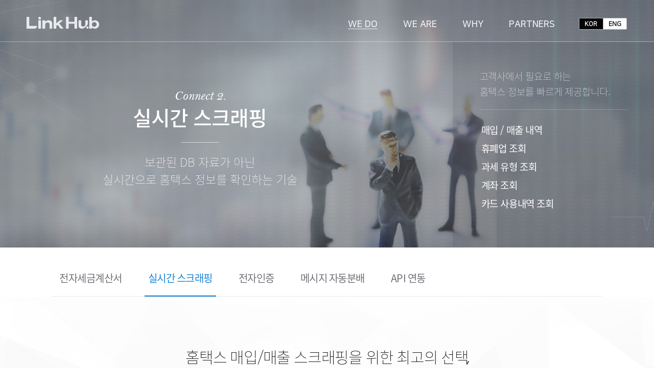

--- FILE ---
content_type: text/html; charset=utf-8
request_url: https://linkhubcorp.com/wedo/hometax
body_size: 23343
content:
<!DOCTYPE HTML>
<html lang="ko">
  <head>
    
    <meta charset="utf-8">
    <meta name="viewport" content="width=device-width, initial-scale=1.0, user-scalable=no">
    <meta name="format-detection" content="telephone=no" /><!--모바일에서 전화번호에 링크 걸지 않도록 하는 태그-->
    <link rel="canonical" href="https://www.linkhubcorp.com">
    <!-- <meta http-equiv="X-UA-Compatible" content="IE=EmulateIE9"> -->
    <!--검색 엔진을 위한  meta태그-->

    
  <title>WE DO - 실시간 스크래핑</title>
  <meta name="title" content="WE DO - 실시간 스크래핑">
  <meta name="description" content="국내 유일 반영구 인증방식으로 공인인증서 없이 실시간으로 국세청에 신고된 전자세금계산서와 현금영수증 매입/매출 내역을 확인하고, 수집자료를 프로토콜 방식으로 고객사 서버에 직접 전달하는 API 입니다.">
  <meta property="og:url" content="https://www.linkhubcorp.com/wedo/hometax">


    <meta name="subject" content="링크허브 소개">
    <meta name="Location" content="광주 북구 하남대로 705, LS빌딩 4층 (61273)">
    <meta name="Distribution" content="이형국">
    <meta name="Copyright" content="copyright@LinkHub. All rights reserved."/>
    <meta property="og:type" content="website">
    <meta property="og:title" content="연동이 쉬워진다. 링크허브">
    <meta property="og:description" content="링크허브는 API 연동서비스를 기반으로 고객사에 필요한 서비스를 빠르게 제공하는 국내 최고의 기업연동 전문기업입니다. ">
    <meta property="og:site_name" content="연동이 쉬워진다. 링크허브">
    <meta property="og:image" content="http://www.linkhubcorp.com/static/img/common/logo_og.png" />
    <meta property="og:image:secure_url" content="https://www.linkhubcorp.com/static/img/common/logo_og.png" />
    <meta property="og:image:type" content="image/jpeg" />
    <meta property="og:image:width" content="640" />
    <meta property="og:image:height" content="640" />
    
    <link rel="stylesheet" href="/static/css/notosanskr.css?20230522-001"/>
    
    <!-- Google tag (gtag.js) --> 
    <script async src="https://www.googletagmanager.com/gtag/js?id=G-6RD0XZZFT1"></script>
    <script>
      window.dataLayer = window.dataLayer || [];
      function gtag(){dataLayer.push(arguments);}
      gtag('js', new Date());
      gtag('config', 'G-6RD0XZZFT1');
    </script>

    <!-- 공통 lib, css,  js 선언 부분 -->
    <link rel="shortcut icon" href="/static/favicon/linkhub.ico?20230522-001">
    <link rel="stylesheet" href="/static/css/common.css?20230522-001"/>
    <link rel="stylesheet" media="screen and (max-width: 768px)" href="/static/css/mobile/common_mobile.css?20230522-001"/>
    
  <link rel="stylesheet" href="/static/css/aos.css?20230522-001"/>
  <link rel="stylesheet" href="/static/css/hometax.css?20230522-001"/>
  <link rel="stylesheet" href="/static/css/wedo.css?20230522-001"/>
  <link rel="stylesheet" href="/static/css/mobile/hometax_mobile.css"/>
  <link rel="stylesheet" href="/static/css/mobile/wedo_mobile.css"/>


  </head>
  <body>
    <header id="hd">
      
      <div id="corp_logo">
        <a href="/"><img alt="링크허브 로고" src="/static/img/common/corp_logo.png"/></a>
      </div>
      
      <div id="menu_m_ico" class=""></div>
      <nav>
        <div id="menu_m_select_ico_wrap">
          <div id="menu_m_select_ico"></div>
        </div>
        <ul id="menu_ul" class="menu_selected_wedo ">
          <li class="menu_li">
            <a class="menu_a" href="/wedo/taxinvoice">WE DO</a>
            <ul id="menu_sub_ul">
              <li><a href="/wedo/taxinvoice">전자세금계산서</a></li>
              <li><a href="/wedo/hometax">실시간 스크래핑</a></li>
              <li><a href="/wedo/kakaocert">전자인증</a></li>
              <li><a href="/wedo/message">메시지 자동분배</a></li>
              <li><a href="/wedo/api">API 연동</a></li>
            </ul>
          </li>
          <li class="menu_li"><a class="menu_a" href="/weare">WE ARE</a></li>
          <li class="menu_li"><a class="menu_a" href="/why">WHY</a></li>
          <li class="menu_li"><a class="menu_a" href="/partners">PARTNERS</a></li>
        </ul>
        <div id="lang_change_ul_wrap">
          <ul id="lang_change_ul">
            <li id="lang_change_ko_btn" class="lang_change_li"><a class="lang_change_btn lang_select" href="/wedo/hometax">KOR</a></li>
            <li id="lang_change_en_btn" class="lang_change_li"><a class="lang_change_btn" href="/en/wedo/hometax">ENG</a></li>
          </ul>
        </div>
      </nav>

    </header>
    <div id="content">
      
      
  <div id="wedo_img_hometax" class="wedo_img_div">
    <div class="wedo_img_bg" ></div>
    <div id="wedo_visual_cont">
      <div id="wedo_hometax_visual_title" class="wedo_visual_div">
        <p class="wedo_visual_connect"  data-aos-delay="200" data-aos="fade-up2" data-aos_easing="ease" data-aos-duration="1000">Connect 2.</p>
        <h1 class="wedo_visual_title"  data-aos-delay="200" data-aos="fade-up2" data-aos_easing="ease" data-aos-duration="1000">실시간 스크래핑</h1>
        <p class="wedo_visual_sub_title" data-aos-delay="1000" data-aos="fade-up2" data-aos_easing="ease" data-aos-duration="1000">보관된 DB 자료가 아닌
          <br>실시간으로 홈택스 정보를 확인하는 기술</p>
      </div>
      <div id="wedo_hometax_visual_list" class="wedo_visual_list">
        <p class="wedo_visual_list_text">고객사에서 필요로 하는<br>홈택스 정보를 빠르게 제공합니다.</p>
        <ul class="wedo_visual_list_ul">
          <li>매입 / 매출 내역</li>
          <li>휴폐업 조회</li>
          <li>과세 유형 조회</li>
          <li>계좌 조회</li>
          <li>카드 사용내역 조회</li>
        </ul>
      </div>
    </div>
    <div class="wedo_visual_list_bg"></div>
  </div>


      <div id="wedo_menu">
        <div id="wedo_menu_m">
          <p>WE DO</p>
        </div>
        <div id="wedo_selected_hometax" class="wedo_menu_bg">
          <p data-service="taxinvoice">전자세금계산서</p>
          <p data-service="hometax">실시간 스크래핑</p>
          <p data-service="kakaocert">전자인증</p>
          <p data-service="message">메시지 자동분배</p>
          <p data-service="api">API 연동</p>
          <div id="wedo_menu_m_arr"></div>
          <ul data-service="hometax">
            <li data-service="taxinvoice"><a href="/wedo/taxinvoice" class="wedo_menu_a">전자세금계산서</a></li>
            <li data-service="hometax"><a href="/wedo/hometax" class="wedo_menu_a">실시간 스크래핑</a></li>
            <li data-service="kakaocert"><a href="/wedo/kakaocert" class="wedo_menu_a">전자인증</a></li>
            <li data-service="message"><a href="/wedo/message" class="wedo_menu_a">메시지 자동분배</a></li>
            <li data-service="api"><a href="/wedo/api" class="wedo_menu_a">API 연동</a></li>
          </ul>

        </div>
      </div>
      
      <div id="hts_intro">
        <div class="corp_standard">
          <div id="hts_intro_text">
            <h2 id="hts_intro_title">홈택스 매입/매출 스크래핑을 위한 최고의 선택</h2>
            <h3 id="hts_intro_sub_title">링크허브와 3가지만 비교 하세요 !</h3>
            <div id="hts_intro_purple_text" data-aos-delay="200" data-aos="fade-left2" data-aos_easing="ease" data-aos-duration="1000" data-aos-anchor-placement="top-bottom" data-aos-once="true">
              <p id="hts_intro_text_question">당신의 서비스에서는 가능한가요?</p>
            </div>
          </div>
        </div>
        <div id="hts_intro_list" data-aos-delay="0" data-aos="opacity" data-aos_easing="ease" data-aos-duration="1500" data-aos-anchor-placement="center-bottom" data-aos-once="true">
          <div id="hts_intro_circle_bg">
            <div class="hts_intro_list_div">
              <p class="hts_intro_list_title" data-aos-delay="0" data-aos="fade-up2" data-aos_easing="ease-out" data-aos-duration="1000" data-aos-offset="50" data-aos-once="true">공인인증서<b> 불필요</b></p>
              <p class="hts_intro_list_sub_title" data-aos-delay="600" data-aos="fade-up2" data-aos_easing="ease-out" data-aos-duration="1000" data-aos-offset="50" data-aos-once="true">반영구 인증 방식으로 공인인증서 불필요<br>다수의 사용자가 동시에 이용 가능</p>
            </div>
            <div class="hts_intro_list_div">
              <p class="hts_intro_list_title" data-aos-delay="0" data-aos="fade-up2" data-aos_easing="ease-out" data-aos-duration="1000" data-aos-offset="50" data-aos-once="true"><b>실시간</b> 홈택스 스크래핑</p>
              <p class="hts_intro_list_sub_title" data-aos-delay="600" data-aos="fade-up2" data-aos_easing="ease-out" data-aos-duration="1000" data-aos-offset="50" data-aos-once="true">24시간 365일 언제나 원하는<br>그 시점에 즉시 홈택스 스크래핑 처리</p>
            </div>
            <div class="hts_intro_list_div">
              <p class="hts_intro_list_title" data-aos-delay="0" data-aos="fade-up2" data-aos_easing="ease-out" data-aos-duration="1000" data-aos-offset="50" data-aos-once="true">고객사에 <b>직접 제공</b></p>
              <p class="hts_intro_list_sub_title" data-aos-delay="600" data-aos="fade-up2" data-aos_easing="ease-out" data-aos-duration="1000" data-aos-offset="50" data-aos-once="true">스크래핑하여 수집한 고객사 정보를<br>외부 서버에 보관하지 않고 직접 제공</p>
            </div>
          </div>
          <!-- <ul id="hts_intro_list_title">
            <li data-aos-delay="0" data-aos="fade-up2" data-aos_easing="ease-out" data-aos-duration="1000" data-aos-offset="50" data-aos-once="true">공인인증서<b> 불필요</b></li>
            <li data-aos-delay="0" data-aos="fade-up2" data-aos_easing="ease-out" data-aos-duration="1000" data-aos-offset="50" data-aos-once="true"><b>실시간</b> 홈택스 스크래핑</li>
            <li data-aos-delay="0" data-aos="fade-up2" data-aos_easing="ease-out" data-aos-duration="1000" data-aos-offset="50" data-aos-once="true">고객사에 <b>직접 제공</b></li>
          </ul>
          <ul id="hts_intro_list_text">
            <li data-aos-delay="600" data-aos="fade-up2" data-aos_easing="ease-out" data-aos-duration="1000" data-aos-offset="50" data-aos-once="true">반영구 인증 방식으로 공인인증서 불필요<br>다수의 사용자가 동시에 이용 가능</li>
            <li data-aos-delay="600" data-aos="fade-up2" data-aos_easing="ease-out" data-aos-duration="1000" data-aos-offset="50" data-aos-once="true">24시간 365일 언제나 원하는<br>그 시점에 즉시 홈택스 스크래핑 처리</li>
            <li data-aos-delay="600" data-aos="fade-up2" data-aos_easing="ease-out" data-aos-duration="1000" data-aos-offset="50" data-aos-once="true">스크래핑하여 수집한 고객사 정보를<br>외부 서버에 보관하지 않고 직접 제공</li>
          </ul> -->
        </div>
      </div>

      <div id="hts_compare">
        <div class="corp_standard">
          <div id="hts_compare_text">
            <h2 id="hts_compare_title" data-aos-delay="0" data-aos="fade-down2" data-aos_easing="ease" data-aos-duration="1000" data-aos-anchor-placement="top-bottom" data-aos-once="true">스크래핑 기술 구현 방식 비교</h2>
            <h3 id="hts_compare_sub_title" data-aos-delay="0" data-aos="fade-up2" data-aos_easing="ease" data-aos-duration="1000" data-aos-anchor-placement="top-bottom" data-aos-once="true">국내 가장 진보된 형태의 스크래핑 기술인 Protocol 방식을 적용합니다.</h3>
          </div>
          <div id="hts_compare_system" >
            <p id="hts_compare_linkhub" data-aos-delay="0" data-aos="fade-right2" data-aos_easing="ease" data-aos-duration="1000" data-aos-anchor-placement="top-bottom" data-aos-once="true">링크허브<span></span><b>Protocol 방식</b></p>
            <div id="hts_compare_system_center" data-aos-delay="400" data-aos="opacity" data-aos_easing="ease" data-aos-duration="1000" data-aos-anchor-placement="top-bottom" data-aos-once="true"></div>
            <p id="hts_compare_not_linkhub" class="hts_not_show_cont" data-aos-delay="0" data-aos="fade-left2" data-aos_easing="ease" data-aos-duration="1000" data-aos-anchor-placement="top-bottom" data-aos-once="true">타 업체<span></span><b>Browser 방식</b></p>
          </div>
          <div id="hts_compare_cont" data-aos-delay="300" data-aos="fade-up2" data-aos_easing="ease" data-aos-duration="1000" data-aos-offset="top-bottom" data-aos-once="true">
            <div class="cont_group">
              <p class="hts_compare_cont_left hts_not_show_cont" data-aos-delay="500" data-aos="fade-down2" data-aos_easing="ease" data-aos-duration="1000" data-aos-offset="-64" data-aos-once="true">브라우저를 기동하여<br>디스플레이하는 데이터를 수집</p>
              <p class="hts_compare_cont_left hts_not_show_cont" data-aos-delay="700" data-aos="fade-down2" data-aos_easing="ease" data-aos-duration="1000" data-aos-offset="-213" data-aos-once="true">사용자당 브라우저를<br>1:1 기동하여 리소스 소비가 큼</p>
              <p class="hts_compare_cont_left hts_not_show_cont" data-aos-delay="900" data-aos="fade-down2" data-aos_easing="ease" data-aos-duration="1000" data-aos-offset="-362" data-aos-once="true">PKI 및 보안 프로그램이<br>사전에 설치되어 있어야 가능</p>
            </div>

            <div id="hts_cont_center" class="cont_group">
              <div id="hts_compare_cont_center_performance" class="hts_compare_cont_center hts_m_cont_center_check" ><p>데이터 수집</p></div>
              <div class="hts_compare_cont_center hts_m_cont_center_check"><p>리소스</p></div>
              <div class="hts_compare_cont_center hts_m_cont_center_check"><p>클라이언트 환경</p></div>
            </div>

            <div class="cont_group">
              <div class="hts_compare_cont_right" data-aos-delay="500" data-aos="fade-down2" data-aos_easing="ease" data-aos-duration="1000" data-aos-offset="-64" data-aos-once="true">HTTP 통신 프로토콜에서<br>송/수신 데이터 직접 수집
                <p class="hts_compare_cont_right_check" data-aos-delay="1100" data-aos="opacity" data-aos_easing="ease" data-aos-duration="1000" data-aos-offset="-64" data-aos-once="true"></p>
              </div>
              <div class="hts_compare_cont_right" data-aos-delay="700" data-aos="fade-down2" data-aos_easing="ease" data-aos-duration="1000" data-aos-offset="-213" data-aos-once="true">HTTP 통신 이외 별도 리소스비용 없음<br><small id="hts_compare_saving">(Browser 방식에 비해 80%이상 절약)</small>
                <p class="hts_compare_cont_right_check" data-aos-delay="1500" data-aos="opacity" data-aos_easing="ease" data-aos-duration="1000" data-aos-offset="-213" data-aos-once="true"></p>
              </div>
              <div class="hts_compare_cont_right" data-aos-delay="900" data-aos="fade-down2" data-aos_easing="ease" data-aos-duration="1000" data-aos-offset="-362" data-aos-once="true">별도의 프로그램 설치 없이 이용 가능
                <p class="hts_compare_cont_right_check" data-aos-delay="1900" data-aos="opacity" data-aos_easing="ease" data-aos-duration="1000" data-aos-offset="-362" data-aos-once="true"></p>
              </div>
            </div>
          </div>

          <div id="hts_m_circle_list">
            <div class="hts_m_circle hts_m_circle_check" data-num="1">
            </div>
            <div class="hts_m_circle" data-num="2">
            </div>
          </div>

        </div>
      </div>

      <div id="hts_difference">
        <div class="corp_standard">
          <div id="hts_difference_text">
           <h2 id="hts_difference_title" data-aos="fade-down2" data-aos_easing="ease" data-aos-duration="1000" data-aos-anchor-placement="top-bottom" data-aos-once="true">링크허브 스크래핑의 차별점</h2>
           <h3 id="hts_difference_sub_title" data-aos="fade-up2" data-aos_easing="ease" data-aos-duration="1000" data-aos-anchor-placement="top-bottom" data-aos-once="true">링크허브는 2004년부터 국세청 서비스를 직접 개발하고 운영하고 있습니다.</h3>
          </div>
          <div id="hts_difference_cont">
            <div id="hts_difference_cont_img" data-aos-delay="200" data-aos="fade-right2" data-aos_easing="ease" data-aos-duration="1000" data-aos-anchor-placement="top-bottom" data-aos-once="true">
              <img alt="스크래핑 기술 차별점" src="/static/img/wedo/wedo2_hts_difference_cont_img.png"/>
            </div>
            <div id="hts_difference_cont_text" data-aos-delay="200" data-aos="fade-left2" data-aos_easing="ease" data-aos-duration="1000" data-aos-anchor-placement="top-bottom" data-aos-once="true">
              <p id="hts_difference_search" class="hts_difference_cont_title">반영구적인 인증방식을 이용하여</p>
              <p id="hts_difference_sub_search" class="hts_difference_cont_sub_title">공인인증서 불필요</p>
              <p id="hts_difference_update" class="hts_difference_cont_title">실시간 사업자번호 휴폐업 대량조회</p>
              <p id="hts_difference_sub_update" class="hts_difference_cont_sub_title">100만건 일괄처리 가능</p>
              <p id="hts_difference_webhook" class="hts_difference_cont_title">수집 자료를 고객사 서버로 자동 전달</p>
              <p id="hts_difference_sub_webhook" class="hts_difference_cont_sub_title">PUSH 서비스 (Webhook)</p>
            </div>
          </div>
        </div>
      </div>

      <div id="hts_recommend">
        <div class="corp_standard">
          <div id="hts_recommend_text">
           <div id="hts_recommend_title1" data-aos-delay="0" data-aos="fade-down2" data-aos_easing="ease" data-aos-duration="1000" data-aos-anchor-placement="top-bottom" data-aos-once="true">
             <img id="hts_recommend_title1_m" alt="실시간 홈택스 스크래핑을 추천" src="/static/img/wedo/wedo2_hts_recommend_sub_title.png"/>
             <img id="hts_recommend_title2_m" alt="홈택스 스크래핑 추천" src="/static/img/wedo/wedo2_hts_recommend_title.png"/>
           </div>
           <div id="hts_recommend_title2" data-aos-delay="0" data-aos="fade-up2" data-aos_easing="ease" data-aos-duration="1000" data-aos-anchor-placement="top-bottom" data-aos-once="true">
             <img alt="홈택스 스크래핑 추천" src="/static/img/wedo/wedo2_hts_recommend_title.png"/>
           </div>
           <p id="hts_recommend_border_sky" class="border_bottom_sky_87aef1" data-aos-delay="400" data-aos="hts-recommend-line" data-aos_easing="linear" data-aos-duration="1000" data-aos-anchor-placement="top-bottom" data-aos-once="true"></p>
           <h3 id="hts_recommend_sub_title" data-aos-delay="1000" data-aos="fade-right2" data-aos_easing="ease" data-aos-duration="1000" data-aos-anchor-placement="top-bottom" data-aos-once="true">고객사의 요구사항에 맞추어 지속적인 기술개발을 통해<br>타사의 서비스에서 경험 할 수 없는 가치를 제공하고 있습니다.</h3>
          </div>
          <div id="hts_recommend_list" data-aos-delay="0" data-aos="opacity" data-aos_easing="ease" data-aos-duration="500" data-aos-anchor-placement="top-bottom" data-aos-once="true">
            <ul class="hts_recommend_list" data-aos-delay="50" data-aos="fade-up2" data-aos_easing="ease" data-aos-duration="1000" data-aos-anchor-placement="top-bottom" data-aos-once="true">
              <li class="hts_recommend_list_num">01</li>
              <li class="hts_recommend_list_title">ERP 또는 세무<br>솔루션 개발사</li>
              <li class="hts_recommend_list_text">전자세금계산서를 실시간 확인<br>또는 자동 전표생성이 필요한 기업</li>
            </ul>
            <ul class="hts_recommend_list" data-aos-delay="300" data-aos="fade-up2" data-aos_easing="ease" data-aos-duration="1000" data-aos-anchor-placement="bottom-bottom" data-aos-once="true">
              <li class="hts_recommend_list_num">02</li>
              <li class="hts_recommend_list_title">은행, 증권사 등<br>거래처가 많은 기업</li>
              <li class="hts_recommend_list_text">거래량이 많고 거래처 폐업이 잦아<br>거래처의 관리가 필요한 기업</li>
            </ul>
            <ul class="hts_recommend_list" data-aos-delay="500" data-aos="fade-up2" data-aos_easing="ease" data-aos-duration="1000" data-aos-anchor-placement="bottom-bottom" data-aos-once="true">
              <li class="hts_recommend_list_num">03</li>
              <li class="hts_recommend_list_title">프렌차이즈,<br>다수 사업자 기업</li>
              <li class="hts_recommend_list_text">사업장 또는 거래량이 많아<br>홈택스와 대사작업이 필요한 기업</li>
            </ul>
          </div>
        </div>
      </div>


    </div>
    <footer class="main_scroll" data-scroll-num="5" data-position-on="off">
      <div class="corp_standard">
        <div id="footer_left">
          <p class="footer_subject">Get in Touch</p>
          <p class="demilight">영업문의<strong class="footer_light"> / 1600-8536</strong>
            <a class="mail" href="mailto:sales@linkhubcorp.com">sales@linkhubcorp.com</a>
          </p>

          <p class="demilight footer_top_p">기술문의<strong class="footer_light"> / 1600-9854</strong>
            <a class="mail" href="mailto:code@linkhubcorp.com">code@linkhubcorp.com</a>
          </p>

          <div id="footer_img">
            <a rel="noopener" href="https://blog.naver.com/popbill" target="_blank"><img alt="팝빌 공식블로그" id="n_blog_icon" src="/static/img/common/n_blog_icon.png"/></a>
          </div>
        </div>
        <div id="footer_right">
          <p class="footer_subject">Company</p>
          <p class="footer_corp_info">(주)링크허브<small class="footer_corp_nm"><b class="footer_corp_nm_bk">사업자번호</b> 679-87-00433</small><small class="footer_corp_nm"><b class="footer_corp_nm_bk">대표자</b> 이형국</small></p>
          <p class="footer_thin"><strong class="footer_small_light">광주 북구 하남대로 705, LS빌딩 4층</strong></p>
          <p class="footer_thin"><strong class="footer_small_light">서울 금천구 가산디지털1로 5, 1414호</strong></p>
          <p id="footer_copyright">Copyright LinkHub. All Rights Reserved.</p>
          <p id="footer_nts">국세청 전자세금계산서 시스템사업자<br>인증번호 : 제41000203호</p>
          <p id="footer_nts">국세청 현금영수증 시스템사업자 <br/> 인증번호 : 제68호</p>
        </div>
      </div>
    </footer>
    <script src="/static/js/jquery-1.12.4.min.js"></script>
    <script src="/static/js/common.js?20230522-001"></script>
    
  <script src="/static/js/aos.js?20230522-001"></script>
  <script src="/static/js/hometax.js?20230522-001"></script>
  <script src="/static/js/wedo.js?20230522-001"></script>

  </body>
</html>  

--- FILE ---
content_type: text/css; charset=utf-8
request_url: https://linkhubcorp.com/static/css/common.css?20230522-001
body_size: 9388
content:
@charset "UTF-8";

* { -webkit-text-size-adjust:none; }
* { margin: 0; padding: 0; }
/* reset 스타일가이드 - 다음참조  */
fieldset,img { border: 0;}
dl,ul,ol,menu,li { list-style: none; }
blockquote, q { quotes: none; }
blockquote:before, blockquote:after,q:before, q:after { content: ''; content: none; }
input,select,textarea,button { vertical-align: middle; }
button { border: 0; background-color:transparent; cursor:pointer;}
body { width: 100%; max-width: 1920px; background: transparent; margin: auto; padding: 0; -webkit-font-smoothing: antialiased; -webkit-text-size-adjust:none; }
body,th,td,input,select,textarea,button { font-size: 12px; } /* color값은 디자인가이드에 맞게사용 */
a { text-decoration: none;}
a:active, a:hover { text-decoration: none; }
div,dl,dt,dd,ul,ol,li,h1,h2,h3,h4,h5,h6,pre,code,form,fieldset,legend,textarea,p,blockquote,th,td,input,select,textarea,button { margin: 0; padding: 0; }
h1,h2,h3,h4,h5,h6 { font-weight: normal; }

/* 공통 레이아웃 css(상단메뉴, 하단) */
.corp_standard { width: 1080px; height: 100%; margin: auto; overflow: hidden; }
header { width: 100%; max-width: 1920px; min-width: 1080px; height: 81px; position: fixed; z-index: 20; }
nav { float: right; }
footer { width: 100%; min-width: 1080px;  height: auto; }

/* 메뉴 로고 영역 */
#corp_logo { float: left; margin: 33px 0 4px 52px; cursor: pointer; }
#corp_logo img { width: 142px; }
/* 메뉴 리스트 영역 */
#hd { border-bottom: 1px solid rgba(255,255,255,0.4) !important; }
#menu_ul .header_reverse a { color: #1d1d1d; }
#menu_ul { float: left; }
.menu_li { display: inline-block; height: 19px; float: left; margin: 37px 47px 0 3px; }
.menu_a { color: #ebedf3; font-size: 18px; font-family: 'NanumSquareB'; line-height: 23px; }
.menu_selected_wedo > li:nth-child(1) { border-bottom: 1px solid #ebedf3; }
.menu_selected_weare > li:nth-child(2) { border-bottom: 1px solid #ebedf3; }
.menu_selected_why > li:nth-child(3)  { border-bottom: 1px solid #1d1d1d ; }
.menu_selected_partners > li:nth-child(4)  { border-bottom: 1px solid #ebedf3 ; }
.header_reverse { border-color: #1d1d1d !important; }
#menu_sub_ul { display: none; }

/* 메뉴 언어 버튼 영역 */
#lang_change_ul_wrap { float: right; }
#lang_change_ul { float: left; margin: 35px 53px 0 0; }
.lang_change_li { display: inline-block; float: left; }
.lang_change_btn { display: inline-block; width: 45.5px; height: 21px; background: #ffffff; font-size: 12.5px; font-family: 'NanumSquareR'; font-weight: bold; line-height: 22px; color: #050b19; text-align: center; letter-spacing: -0.1px; }
.lang_select { background: #050505 !important; color: #f9fbfc !important; }
#lang_change_ko_btn { border: 1px solid #b1b3bc; border-right: 0; border-radius: 2px 0 0 2px; }
#lang_change_en_btn { margin-right: 0px; border: 1px solid #b1b3bc; border-radius: 0 2px 2px 0; }

/* 하단 영역 */
footer > .corp_standard { height: auto; margin: auto; padding: 62px 0 20px 0; }
#footer_left { float: left; margin-left: 22px; width: 512px; height: 246px; color: #000000; letter-spacing: .5px; }
#footer_right { float: right; width: auto; height: 280px;  margin-right: 35px;  letter-spacing: .3px; }
.footer_subject { margin-bottom: 34px; font-size: 21px; font-family: 'NotoSansKR-Bold'; font-weight: bold; line-height: 21px; letter-spacing: -.1px; }
footer .demilight { font-size: 17px; font-family: 'NotoSansKR-DemiLight'; line-height: 17px; }
.footer_light { font-family: 'NotoSansKR-Light' !important; }
footer .mail { display: block; margin-top: 14px; color: #8d8d8d; font-size: 16px; font-family: 'NotoSansKR-Light'; line-height: 16px; }
.footer_top_p { margin-top: 30px; }
.footer_left_p { float: left; margin-right: 68px; }
#footer_img { float: left; margin-top: 27px; clear: both; }
#footer_img img{ float: left; }
#n_blog_icon { width: 18px; margin-left: 3px; }
#t_blog_icon { width: 23px; margin-left: 21px; }
.footer_corp_info { margin-bottom: 18px; font-size: 19px; font-family: 'NotoSansKR-Light'; line-height: 19px; }
.footer_corp_nm { margin-left: 13px; color: #8d8d8d; font-size: 17px !important; font-weight: normal; line-height: 17px; }
.footer_corp_nm_bk { color: #000000 !important; font-weight: normal; }
.footer_thin { margin-bottom: 11px; font: 15px/15px 'NotoSansKR-Thin'; }
.footer_small_light { color: #8d8d8d; margin-left: 4px; font-size: 14px !important; font-family: 'NotoSansKR-Light' !important; line-height: 14px; font-weight: normal; }
#footer_copyright { margin-top: 4.5px; color: #8d8787; font-size: 13px; font-family: 'NotoSansKR-Thin'; line-height: 13px; }
footer #privacy_email span { letter-spacing: .5px;}
#footer_nipa { float: left; height: 41px; margin-top: 18px; padding-left: 49px; background: url(/static/img/common/corp_nipa.jpg) no-repeat 0 0; font-size: 13px; font-family: 'NotoSansKR-Light'; color: #8d8787; line-height: 18px; letter-spacing: -.2px; }
#footer_nts {float: left;height: 49px;margin: 10px 0 0 0;padding: 8px 0 0 46px;background: url(/static/img/common/corp_nts.png) no-repeat 0 8px;font-size: 13px;font-family: 'NotoSansKR-Light';color: #8d8787;line-height: 18px;letter-spacing: -.2px;}
#footer_nts ~ #footer_nts {margin-left: 10px;}

/* 공통 밑줄 css */
.border_bottom_blue_0d3f98 { width: 1px; height: 1px; border-bottom: 1px solid #0d3f98; }
.border_bottom_blue_1b499d { width: 1px; height: 1px; border-bottom: 1px solid #1b499d; }
.border_bottom_black_000000{ width: 1px; height: 1px; border-bottom: 1px solid #000000; }
.border_bottom_black_050a1e { width: 1px; height: 1px; border-bottom: 1px solid #050a1e; }
.border_bottom_black_222222 { width: 1px; height: 1px; border-bottom: 1px solid #222222; }
.border_bottom_sky_87aef1 { width: 1px; height: 1px; border-bottom: 1px solid #87aef1; }
.border_bottom_white_ffffff { width: 1px; height: 1px; border-bottom: 1px solid #ffffff; }
.border_bottom_white_ffffff99 { width: 1px; height: 1px; border-bottom: 1px solid rgba(255, 255, 255, 0.6); }
.border_bottom_white_ffffffcc { width: 1px; height: 1px; border-bottom: 1px solid rgba(255, 255, 255, 0.8); }
.border_left_black_050a1e { width: 1px; height: 1px; border-left: 1px solid #050a1e; }
.border_left_blue_0d3f98 { width: 1px; height: 1px; border-left: 1px solid #0d3f98; }

.anchor_target{transform : translateY(-80px); display: block;}

/* animation delay css */
.on[data-anidelay='30'] { animation-delay: 30ms !important; }
.on[data-anidelay='60'] { animation-delay: 60ms !important; }
.on[data-anidelay='90'] { animation-delay: 90ms !important; }
.on[data-anidelay='120'] { animation-delay: 120ms !important; }
.on[data-anidelay='150'] { animation-delay: 150ms !important; }
.on[data-anidelay='180'] { animation-delay: 180ms !important; }
.on[data-anidelay='210'] { animation-delay: 210ms !important; }
.on[data-anidelay='240'] { animation-delay: 240ms !important; }
.on[data-anidelay='270'] { animation-delay: 270ms !important; }
.on[data-anidelay='300'] { animation-delay: 300ms !important; }
.on[data-anidelay='330'] { animation-delay: 330ms !important; }
.on[data-anidelay='360'] { animation-delay: 360ms !important; }
.on[data-anidelay='390'] { animation-delay: 390ms !important; }
.on[data-anidelay='420'] { animation-delay: 420ms !important; }
.on[data-anidelay='450'] { animation-delay: 450ms !important; }
.on[data-anidelay='480'] { animation-delay: 480ms !important; }
.on[data-anidelay='510'] { animation-delay: 510ms !important; }
.on[data-anidelay='540'] { animation-delay: 540ms !important; }
.on[data-anidelay='570'] { animation-delay: 570ms !important; }
.on[data-anidelay='600'] { animation-delay: 600ms !important; }
.on[data-anidelay='630'] { animation-delay: 630ms !important; }
.on[data-anidelay='660'] { animation-delay: 660ms !important; }
.on[data-anidelay='690'] { animation-delay: 690ms !important; }
.on[data-anidelay='720'] { animation-delay: 720ms !important; }
.on[data-anidelay='750'] { animation-delay: 750ms !important; }
.on[data-anidelay='780'] { animation-delay: 780ms !important; }
.on[data-anidelay='1000'] { animation-delay: 1000ms !important; }
.on[data-anidelay='2000'] { animation-delay: 2000ms !important; }
.on[data-anidelay='3000'] { animation-delay: 3000ms !important; }
.on[data-anidelay='4000'] { animation-delay: 4000ms !important; }
.on[data-anidelay='5000'] { animation-delay: 5000ms !important; }

.flow.on > [data-delay='200'],
.on[data-delay='200'] { transition-delay: 200ms !important; }
.flow.on > [data-delay='400'],
.on[data-delay='400'] { transition-delay: 400ms !important; }
.flow.on > [data-delay='600'],
.on[data-delay='600'] { transition-delay: 600ms !important; }
.flow.on > [data-delay='800'],
.on[data-delay='800'] { transition-delay: 800ms !important; }
.flow.on > [data-delay='1000'],
.on[data-delay='1000'] { transition-delay: 1000ms !important; }
.flow.on > [data-delay='2000'],
.on[data-delay='2000'] { transition-delay: 2000ms !important; }
.flow.on > [data-delay='3000'],
.on[data-delay='3000'] { transition-delay: 3000ms !important; }
.flow.on > [data-delay='4000'],
.on[data-delay='4000'] { transition-delay: 4000ms !important; }
.flow.on > [data-delay='4500'],
.on[data-delay='4500'] { transition-delay: 4500ms !important; }
.flow.on > [data-delay='5000'],
.on[data-delay='5000'] { transition-delay: 5000ms !important; }
.flow.on > [data-delay='5500'],
.on[data-delay='5500'] { transition-delay: 5500ms !important; }

@media only screen and (max-width: 1080px){
  #footer_en_right { margin-right: 15px; }
}


--- FILE ---
content_type: text/css; charset=utf-8
request_url: https://linkhubcorp.com/static/css/hometax.css?20230522-001
body_size: 10413
content:
@charset "UTF-8";
/* 상단 그림자 삭제 */
#wedo_menu { box-shadow: none !important; }

#hts_intro { position: relative; width: 100%; min-width: 1080px; height: 825px; margin-top: -108px; background: url(/static/img/wedo/wedo2_hts_intro_bg.jpg) no-repeat center; overflow: hidden; z-index: 10; }
#hts_compare { width: 100%; min-width: 1080px; height: 982px; background: url(/static/img/wedo/wedo2_hts_compare_bg.jpg) no-repeat center; overflow: hidden; }
#hts_difference { width: 100%; min-width: 1080px; height: 970px; background: url(/static/img/wedo/wedo2_hts_difference_bg.jpg) no-repeat center; overflow: hidden; }
#hts_recommend { width: 100%; min-width: 1080px; height: 797px; background: url(/static/img/wedo/wedo2_hts_recommend_bg.jpg) no-repeat center; overflow: hidden; }

/* hts_intro 영역 */
#hts_intro .corp_standard { height: auto; }
#hts_intro_text { padding-top: 102px; text-align: center; }
#hts_intro_title { font-size: 30px; font-family: 'NotoSansKR-Thin'; line-height: 30px; letter-spacing: -1.2px; color: #000000; background: url(/static/img/wedo/wedo2_hts_intro_list_title_point.png) no-repeat 813px 23px; }
#hts_intro_sub_title { width: 522px; height: 56px; margin: 13px auto 36px auto; background: url(/static/img/wedo/wedo2_hts_intro_sub_title_bg.png) no-repeat  6px 0; font-size: 38px; font-family: 'NotoSansKR-Regular'; line-height: 52px; letter-spacing: -.5px; color: #000000; }
#hts_intro_text_question { padding-left: 85px; margin: auto; font-size: 24px; font-family: 'NotoSansKR-Medium'; line-height: 24px; letter-spacing: -.2px; color: #605ce8; background: url(/static/img/wedo/wedo2_hts_intro_sub_title_arr.png) no-repeat 331px 1px; text-align: center;  background-size : 70px; }
#hts_intro_list { width: 100%; height: 340px; margin: 63px auto 0 auto; background: url(/static/img/wedo/wedo2_hts_intro_list_purple_line_bg.jpg) repeat-x 0 71px; }

#hts_intro_circle_bg {width: 1080px;margin: auto;padding-top: 228px;text-align: center;background: url(/static/img/wedo/wedo2_hts_intro_list_circle_bg.png) no-repeat 0 2px;background-size: 1080px;}
.hts_intro_list_div { float: left; width: 360px; box-sizing: border-box; }
.hts_intro_list_title { font-size: 24px; font-family: 'NotoSansKR-Thin'; line-height: 24px; letter-spacing: -.1px; color: #3e3e3e; }
.hts_intro_list_div:nth-child(1) { padding: 0 0 0 12px; }
.hts_intro_list_div:nth-child(2) { padding: 0 0 0 30px; }
.hts_intro_list_div:nth-child(3) { padding: 0 0 0 35px; }
.hts_intro_list_div:nth-child(3) > .hts_intro_list_sub_title { padding: 0 0 0 5px; }
.hts_intro_list_title >  b { font-family: 'NotoSansKR-Medium'; font-weight: normal; }
.hts_intro_list_sub_title { margin: 31px 0 0 0; font-size: 19px; font-family: 'NotoSansKR-Thin'; line-height: 34px; letter-spacing: -.25px; color: #67676f; }


/* hts_compare 영역 */
#hts_compare_text { padding: 126px 0 0 20px; text-align: left; }
#hts_compare_title { font-size: 38px; font-family: 'NotoSansKR-Medium'; line-height: 38px; color: #1b499d; letter-spacing: -1px; }
#hts_compare_sub_title { margin: 37px 0 35px 0; font-size: 21px; font-family: 'NotoSansKR-Thin'; line-height: 21px; color: #1b499d; }
#hts_compare_system { height: 135px; padding-top: 35px; background-repeat: no-repeat; }
#hts_compare_system p { width: 387px; height: 97px;  font-family: 'NotoSansKR-Thin';  line-height: 97px; text-align: center; }
#hts_compare_system p > b{ font-weight: normal; font-family: 'NotoSansKR-Medium'; }
#hts_compare_linkhub { float: right; margin-top: -10px; background: #c41b1c; font-size: 28px; color: #ffffff; letter-spacing: -.4px; box-shadow: 9px 10px 15px 0px #e2e3e6; }
#hts_compare_linkhub span { display: inline-block; padding: 0 5.5px;  margin: 0 5px; border-bottom: 2px solid #ffffff; }
#hts_compare_linkhub:after { display: block; position: relative; width: 0; border-width: 15px 15px 0 15px; border-style: solid; border-color: #c41b1c transparent; content: ''; top: -1px; left: 179px; }
#hts_compare_system_center { position: relative; float: right; width: 306px; height: 71px; margin-top: 15px; background: url(/static/img/wedo/wedo2_hts_compare_system_bg.png) no-repeat center; z-index: 20; }
#hts_compare_not_linkhub { float: left; margin-top: 25px; background: #ffffff; font-size: 26px; color: #212223; letter-spacing: -.2px; box-shadow: 10px 1px 20px 6px #ebeded; }
#hts_compare_not_linkhub span { display: inline-block; padding: 0 5.5px; margin: 0 5px; border-bottom: 1px solid #212223; }
#hts_compare_cont { width: 100%; height: 483px; margin-top: -43px; padding-top: 64px; background: url(/static/img/wedo/wedo2_hts_compare_cont_bg.png) no-repeat 543px 0; font-size: 18px; font-family: 'NotoSansKR-Thin'; color: #2a2b2c; }
/* .hts_compare_cont_border { position: relative; float: left; width: 62px; margin: 62px 0 86px; border-top: 1px solid #1b499d; z-index: 30; border: none; } */
/* .hts_compare_cont { float: left; margin: 0 auto 33px auto; }
.hts_compare_cont:last-child { margin: 0; } */
.hts_compare_cont_left { float: left; width: 337px; height: 60px; margin-bottom: 33px; padding: 28px 49px 28px 0; background: #ffffff; line-height: 30px; text-align: right; box-shadow: 10px 1px 20px 6px #ebeded; clear: left; }
.hts_compare_cont_center { width: 100%; height: 63px; background: url(/static/img/wedo/wedo2_cont_border_line.jpg); background-repeat: repeat-x; background-position: center; margin-bottom: 86px; }
.hts_compare_cont_center p { width: 180px; height: 21px; margin: 30px auto 0 auto; padding: 20px 0; border-radius: 45px; border: 1px solid #1b499d; background: #ffffff; font-size: 18px; font-family: 'NotoSansKR-Regular'; line-height: 21px; color: #1b499d; text-align: center; }
.hts_compare_cont_right { position: relative; float: left; width: 340px; height: 63px; margin: -7px 0 33px 0; padding: 34px 0 26px 46px; background: url(/static/img/wedo/wedo2_hts_compare_cont_right_bg.jpg) no-repeat center; line-height: 30px; text-align: left; box-shadow: 9px 10px 15px 0px #e2e3e6; clear: left; }
#hts_compare_saving { font-size: 16px; }
.hts_compare_cont:last-child .hts_compare_cont_right { line-height: 62px; }
.hts_arr_fade_down { animation: hts_arr_fade_down 1s .5s forwards linear; }
@keyframes hts_arr_fade_down {
 0% {  background: transparent;  background-position: 870px 97px; }
 100% { background: url(/static/img/wedo/wedo2_hts_compare_cont_right_arr.png) no-repeat; background-position: 870px 133px; }
}
.hts_compare_cont_right_check { position: absolute; width: 32px; height: 26px; background: url(/static/img/wedo/wedo2_hts_compare_cont_right_check.png) no-repeat center; top: 0; left: 323px; background-size : 32px;}
#hts_compare .cont_group { float: left; }
#hts_compare #hts_cont_center { position: relative; width: 306px; z-index: 10; }
#hts_compare .hts_compare_cont_right:nth-child(3) { line-height: 62px; }

/* hts_difference 영역 */
#hts_difference_text { padding: 135px 0 0 20px; text-align: center; }
#hts_difference_title { font-size: 38px; font-family: 'NotoSansKR-Medium'; line-height: 38px; letter-spacing: -1px; color: #1b499d; }
#hts_difference_sub_title { margin: 33px 0 87px 0; font-size: 21px; font-family: 'NotoSansKR-Thin'; line-height: 21px; color: #1b499d; }
#hts_difference_cont { height: 562px; }
#hts_difference_cont_img { float: left;}
#hts_difference_cont_img img {width : 606px; height: 581px;}
#hts_difference_cont_text { float: right; width: 460px; height: 562px; background: url(/static/img/wedo/wedo2_hts_difference_text_bg.png) no-repeat left; background-size : 460px;}
#hts_difference_cont_text p { float: right; width: 100%; text-align: right; }
.hts_difference_cont_title { font-size: 23px; font-family: 'NotoSansKR-Thin'; line-height: 23px; color: #333333; letter-spacing: -.5px; }
.hts_difference_cont_sub_title { font-size: 26px; font-family: 'NotoSansKR-Medium'; line-height: 26px; color: #3f59d5; letter-spacing: -1.2px; }
#hts_difference_cont_speed { font-size: 24px; font-family: 'NotoSansKR-Thin'; line-height: 24px; color: #3f59d5; letter-spacing: -.5px; }
#hts_difference_search { margin: 42px 69px 12px 0; }
#hts_difference_sub_search { margin: 0 69px 9px 0; }
#hts_difference_cont_speed{ margin-right: 91px; }
#hts_difference_update {  margin: 99px 13px 11px 0; }
#hts_difference_sub_update { margin-right: 18px; }
#hts_difference_webhook { margin: 110px 58px 11px 0; }
#hts_difference_sub_webhook { margin-right: 58px; }
#hts_difference_sub_title  br { display: none; }

/* hts_recommend 영역 */
#hts_recommend_text { padding-top: 164px; }
#hts_recommend_title1 { float: left; margin-left: 73px; width: 301px; height: 29px; }
#hts_recommend_title1 img { width: 302px; }
#hts_recommend_title2 { float: left; height: 56px; margin: 24px 0 8px 73px; clear: both; }
#hts_recommend_title2 img { width: 223px; }
#hts_recommend_border_sky { float: left; margin: 63px 0 0 20px; }
#hts_recommend_sub_title { float: left; margin: 8px 0 0 100px; font-size: 20px; font-family: 'NotoSansKR-Light'; line-height: 35px; letter-spacing: -.4px; color: rgba(255, 255, 255, 0.8); }
#hts_recommend_list { float: left; margin-top: 126px; height: 198px; text-align: center; background: url(/static/img/wedo/wedo2_hts_recommend_list_bg.png) no-repeat 0 0; }
.hts_recommend_list { float: left; width: 360px; }
.hts_recommend_list_num { height: 50px; margin-top: 0; font-size: 50px; font-family: 'NotoSansKR-Thin'; line-height: 50px; color: #d7d6d6; letter-spacing: 2px; }
.hts_recommend_list_title { height: 52px; margin-top: 28px; font-size: 19px; font-family: 'NotoSansKR-Regular'; line-height: 26px; color: #ffffff; letter-spacing: -.25px; }
.hts_recommend_list_text { height: 52px; margin-top: 26px; font-size: 18px; font-family: 'NotoSansKR-Light'; line-height: 26px; color: #acacac; letter-spacing: -.25px; }
#hts_recommend_title2_m { display: none; }

/* IE10 이상  CSS */
@media all and (-ms-high-contrast: none), (-ms-high-contrast: active) {
  .hts_compare_cont:last-child .hts_compare_cont_right { line-height: 60px; }
  #hts_compare_system { background: url(/static/img/wedo/wedo2_hts_compare_cont_right_arr.png) no-repeat; background-position: 870px 33px; }
  @keyframes hts_arr_fade_down {
    to { background-position: 870px 133px; }
  }
}/* edge CSS hack */
@supports (-ms-ime-align:auto) {
  #hts_compare_linkhub:after { top: -2px; }
  #hts_compare_system { background: url(/static/img/wedo/wedo2_hts_compare_cont_right_arr.png) no-repeat; background-position: 870px 33px; }
  @keyframes hts_arr_fade_down {
    to { background-position: 870px 133px; }
  }
}


--- FILE ---
content_type: text/css; charset=utf-8
request_url: https://linkhubcorp.com/static/css/wedo.css?20230522-001
body_size: 10101
content:
@charset "UTF-8";

footer { border-top: 1px solid #f0efec; }
.wedo_img_div { position: relative; top: 0; width: 100%; max-width: 1920px; min-width: 1080px; height: 560px; overflow: hidden; }
.wedo_img_bg { position: absolute; top: 0; width: 100%; height: 100%; transition: transform 2s; transform: scale(1.5); }
#wedo_visual_cont { position: relative; top: 0; width: 1390px; height: 100%; margin: auto; z-index: 1; }
#wedo_img_taxinvoice {  }
#wedo_img_hometax { position: relative; top: 0; }
#wedo_img_message { position: relative; top: 0; }
#wedo_img_api { position: relative; top: 0; }
#wedo_img_kakaocert {  }

#wedo_img_taxinvoice .wedo_img_bg { background: url(/static/img/wedo/wedo_taxinvoice_bg1.jpg) no-repeat center; }
#wedo_img_hometax .wedo_img_bg { background: url(/static/img/wedo/wedo_hometax_bg1.jpg) no-repeat center; }
#wedo_img_message .wedo_img_bg { background: url(/static/img/wedo/wedo_message_bg1.jpg) no-repeat center; }
#wedo_img_api .wedo_img_bg { background: url(/static/img/wedo/wedo_api_bg1.jpg) no-repeat center; }
#wedo_img_kakaocert .wedo_img_bg { background: url(/static/img/wedo/wedo_kakaocert_bg1.jpg) no-repeat center; }

.wedo_img_on { transform: scale(1);}
.wedo_visual_list_bg { float: right; position: relative; top: -100%; width: 620px; height: 100%; z-index: 0; }

#wedo_img_taxinvoice .wedo_visual_list_bg{ background: rgba(27, 26, 26, 0.4); }
#wedo_img_hometax .wedo_visual_list_bg { background: rgba(52, 53, 54, 0.12); }
#wedo_img_message .wedo_visual_list_bg { background: rgba(10, 10, 10, 0.21); }
#wedo_img_api .wedo_visual_list_bg { background: rgba(0, 0, 0, 0.16); }
#wedo_img_kakaocert .wedo_visual_list_bg { background: rgba(60, 56, 57, 0.3); }

/* wedo 공통 메뉴 영역  */
#wedo_menu{ position: relative; margin: -85px auto auto auto; width: 100%; min-width: 1080px; height:  214px; background: url(/static/img/wedo/wedo_sub_menu_bg.png) no-repeat center; z-index: 5; }
.wedo_menu_bg { margin: auto; }
#wedo_menu ul { width: 1080px; height: 104px; margin: auto; border-bottom: 1px solid #e7e7e7; }
#wedo_menu ul > li { float: left; height: 44px; margin: 59px 0 0 37px;  padding: 0 7px 0 7px; color: #63646a; letter-spacing: -.5px; text-align: center; }
#wedo_menu ul > li:nth-child(1) { margin: 59px 0 0 9px;}
.wedo_menu_a { display: block; width: 100%; height: 100%; font-size: 20px; font-family: 'NotoSansKR-DemiLight'; line-height: 20px; color: inherit; }
.wedo_menu_bg ul li:hover { border-bottom: 2px solid #0078d4; color: #0078d4 !important; }
#wedo_menu_m { display: none; }
.wedo_menu_bg > ul[data-service=taxinvoice] li:nth-child(1),
.wedo_menu_bg > ul[data-service=hometax] li:nth-child(2),
.wedo_menu_bg > ul[data-service=message] li:nth-child(4),
.wedo_menu_bg > ul[data-service=api] li:nth-child(5),
.wedo_menu_bg > ul[data-service=kakaocert] li:nth-child(3) { border-bottom: 2px solid #0078d4; color: #0078d4 !important; }
.wedo_menu_bg p { display: none; }

/* wedo 상단 공통 visual 영역  */
.wedo_visual_list { float: right; width: 364px; text-align: left;}
.wedo_visual_div { float: left; width: 500px; margin: 0 0 0 141px; text-align: center; }
.wedo_visual_border_white { width: 73px; margin: 0 0 0 355px; }
.wedo_visual_connect { margin: 175px auto 9px auto; font-size: 26px; font-family: 'Bell MT'; line-height: 26px; color: #ffffff; text-align: center; }
.wedo_visual_title { margin: 0 0 28px 0; font-size: 40px; font-family: 'NotoSansKR-Medium'; line-height: 40px; color: #ffffff; letter-spacing: -1px; }
.wedo_visual_sub_title { position: relative; padding: 21px 0 0 0; font-size: 23px; font-family: 'NotoSansKR-Thin'; line-height: 34px; color: #ffffff; text-align: center; }
.wedo_visual_sub_title::after { position: absolute; content: ''; top: 0; left: calc(50% - 36.5px); width: 73px; height: 1px; background: #ffffff; opacity: 0.6; }
.wedo_visual_list_text { margin: 132px 0 0 60px; font-size: 19px; line-height: 30px; }
.wedo_visual_list_ul { width: 289px; margin: 20px 0 0 60px;  padding-top: 30px; border-top: 1px solid rgba(255, 255, 255, 0.22); }

/* 공통 사용 애니메이션  */
@keyframes cmmn_text_indicate {
 0% { opacity: 0; transform: translate3d(0, 30%, 0); }
 100% { opacity: 1; transform: translate3d(0, 0%, 0); }
}
@keyframes cmmn_border_write {
 0% { width: 0; }
 100% { width: 73px; }
}

/* taxinvoice visual 영역 */
#wedo_taxinvoice_visual_list .wedo_visual_list_ul  { width: auto; height: 164px;  margin: 30px 0 0 60px; padding-top: 0; border-top: 0; background: url(/static/img/wedo/wedo_taxinvoice_visual_list_bg.jpg) no-repeat left; }
#wedo_taxinvoice_visual_list .wedo_visual_list_text { margin: 136px 0 0 60px; font-size: 19px; font-family: 'NotoSansKR-Light'; color: rgba(255, 255, 255, 0.55); letter-spacing: -.2px; }
#wedo_taxinvoice_visual_list .wedo_visual_list_ul li {  margin: 0 0 18px 26px; font-size: 17px; font-family: 'NotoSansKR-Light'; line-height: 17px; color: rgba(255, 255, 255, 0.8); letter-spacing: -.25px;}
#wedo_taxinvoice_visual_list .wedo_visual_list_ul li:nth-child(1) { padding-top: 4px; }

/* homtax visual 영역 */
#wedo_hometax_visual_list .wedo_visual_list_ul li { margin: 0 0 17px 3px; font-size: 19px; font-family: 'NotoSansKR-Regular'; line-height: 19px; color: #ffffff; letter-spacing: -.4px;}
#wedo_hometax_visual_list  .wedo_visual_list_text { font-family: 'NotoSansKR-Thin'; color: rgba(255, 255, 255, 0.8); letter-spacing: -.1px; }

/* message visual 영역 */
#wedo_message_visual_list .wedo_visual_list_ul li:nth-child(2n+1) { margin: 0 0 17px 2px; font-size: 20px !important; font-family: 'NotoSansKR-DemiLight'; line-height: 20px !important; color: #ffffff; letter-spacing: -.25px; }
#wedo_message_visual_list .wedo_visual_list_ul li:nth-child(2n) { margin: 0 0 25px 2px; font-size: 18px !important; font-family: 'NotoSansKR-Light'; line-height: 18px !important; color: rgba(255, 255, 255, 0.6); letter-spacing: -.1px; }
#wedo_message_visual_list .wedo_visual_list_ul li:first-child { font-family: 'NotoSansKR-Regular'; }
#wedo_message_visual_list  .wedo_visual_list_text { font-family: 'NotoSansKR-Thin'; color: rgba(255, 255, 255, 0.7); letter-spacing: -.1px; }

/* api visual 영역 */
#wedo_api_visual_list .wedo_visual_list_ul li { margin: 0 0 17px 3px; font-size: 19px; font-family: 'NotoSansKR-DemiLight'; line-height: 19px; color: rgba(255, 255, 255, 0.85); letter-spacing: -.4px;}
#wedo_api_visual_list  .wedo_visual_list_text { font-family: 'NotoSansKR-Light'; color: rgba(255, 255, 255, 0.55); }

/* kakaoCert visual 영역 */
#wedo_kakaocert_visual_list .wedo_visual_list_ul { padding-bottom: 1px; background: url(/static/img/wedo/wedo_kakaocert_visual_list_bg.jpg) no-repeat 9px 72px; }
#wedo_kakaocert_visual_list .wedo_visual_list_ul li { margin: 0 0 17px 29px; font-size: 19px; font-family: 'NotoSansKR-DemiLight'; line-height: 19px; color: rgba(255, 255, 255, 0.85); letter-spacing: -.4px; }
#wedo_kakaocert_visual_list  .wedo_visual_list_text { font-family: 'NotoSansKR-Light'; color: rgba(255, 255, 255, 0.55); }
#wedo_kakaocert_visual_list #wedo_kakaocert_list_title { margin: -3px 0 27px 7px;font-size: 19px;font-family: 'NotoSansKR-Medium';line-height: 19px;color: #f5ebd0;letter-spacing: -1.2px;display: block;}

/* 1390 미만 적용 */
@media only screen and (max-width: 1400px){
  #wedo_visual_cont { width: 100%; max-width: 1390px; min-width: 1080px; }
  .wedo_visual_list { float: right; width: 394px; height: 401px; margin-top: 82px; }

  .wedo_visual_list_text { margin-left: 52.5px; }
  .wedo_visual_list_ul { margin: 20px 0 0  52.5px;}

  #wedo_taxinvoice_visual_list { background: rgba(27, 26, 26, 0.4); }
  #wedo_taxinvoice_visual_list .wedo_visual_list_text { margin: 72px 0 0 52.5px; }
  #wedo_taxinvoice_visual_list .wedo_visual_list_ul { margin: 30px 0 0 52.5px; }
  #wedo_img_taxinvoice .wedo_visual_list_bg{ background: none; }

  #wedo_hometax_visual_list { background: rgba(52, 53, 54, 0.12); }
  #wedo_hometax_visual_list .wedo_visual_list_text { margin-top: 52px; }
  #wedo_img_hometax .wedo_visual_list_bg{ background: none; }

  #wedo_message_visual_list { background: rgba(10, 10, 10, 0.21); }
  #wedo_message_visual_list .wedo_visual_list_text { margin-top: 52px; }
  #wedo_img_message .wedo_visual_list_bg{ background: none; }

  #wedo_api_visual_list { background: rgba(0, 0, 0, 0.16); }
  #wedo_api_visual_list .wedo_visual_list_text { margin-top: 52px; }
  #wedo_img_api .wedo_visual_list_bg{ background: none; }

  #wedo_kakaocert_visual_list { background: rgba(60, 56, 57, 0.3); }
  #wedo_kakaocert_visual_list .wedo_visual_list_text { margin-top: 52px; }
  #wedo_img_kakaocert .wedo_visual_list_bg{ background: none; }
}

/* 1200 미만 적용 */
@media only screen and (max-width: 1200px){
  #wedo_visual_cont { }
  .wedo_visual_list { }
  .wedo_visual_div { margin: 0 0 0 41px; }
  /* .wedo_visual_connect {  margin: 175px 0 9px 240px; } */
  /* .wedo_visual_list_text { margin-left: 42px; } */
  .wedo_visual_list_ul { width: 270px; margin: 19px 0 0 42px; }

  #wedo_taxinvoice_visual_list {  }
  /* #wedo_taxinvoice_visual_title .wedo_visual_title { margin: 0 0 27px 162px; }
  #wedo_taxinvoice_visual_title .wedo_visual_sub_title { margin: 20px 0 0 37px; } */
  #wedo_taxinvoice_visual_list .wedo_visual_list_text { margin-left: 42px; }
  #wedo_taxinvoice_visual_list .wedo_visual_list_ul { margin: 36px 0 0 42px; }
  #wedo_img_taxinvoice .wedo_visual_list_bg{  }

  #wedo_hometax_visual_list {  }
  /* #wedo_hometax_visual_title .wedo_visual_title { margin: 0 0 27px 165px; }
  #wedo_hometax_visual_title .wedo_visual_sub_title { margin: 20px 0 0 85px; } */
  #wedo_hometax_visual_list .wedo_visual_list_text {  }
  #wedo_img_hometax .wedo_visual_list_bg{   }

  #wedo_message_visual_list {  }
  /* #wedo_message_visual_title .wedo_visual_title { margin: 0 0 27px 162px; }
  #wedo_message_visual_title .wedo_visual_sub_title { margin: 20px 0 0 85px; } */
  #wedo_message_visual_list .wedo_visual_list_ul { width: 280px; }
  #wedo_message_visual_list .wedo_visual_list_text {   }
  #wedo_img_message .wedo_visual_list_bg{  }

  #wedo_api_visual_list {   }
  #wedo_api_visual_list .wedo_visual_list_text {  }
  #wedo_img_api .wedo_visual_list_bg{   }
}


--- FILE ---
content_type: text/css; charset=utf-8
request_url: https://linkhubcorp.com/static/css/mobile/hometax_mobile.css
body_size: 10257
content:
@charset "UTF-8";

/* 모바일용 */
@media only screen and (max-width: 768px) {
  #hts_intro { min-width: auto; height: 566px; margin-top: 0; background: none;  z-index: 0;}
  #hts_compare { min-width: auto; height: 645px; background: url(/static/img/wedo_m/wedo2_m_hts_compare_bg.jpg) no-repeat center; background-size: cover;}
  #hts_difference { min-width: auto; height: 719px; background: none; }
  #hts_recommend { min-width: auto; height: 610px; background: url(/static/img/wedo_m/wedo2_m_hts_recommend_bg.jpg) no-repeat center; background-size: cover; }

  /* hts_intro 영역 */
  #hts_intro .corp_standard { }
  #hts_intro_text { padding-top: 55px; }
  #hts_intro_title { font-size: 17px; line-height: 16px; background: none; letter-spacing: -.8px;}
  #hts_intro_sub_title {font-size: 24px;width: 100%;margin: 4px auto 12px auto;background: url(/static/img/wedo_m/wedo2_hts_intro_sub_title_bg.jpg) no-repeat center;line-height: 41px;height: 42px;}
  #hts_intro_text_question {font-size: 17px;width: 100%;background: url(/static/img/wedo_m/wedo2_m_hts_intro_sub_title_arr.jpg) no-repeat center ;padding: 0px 0px 0 46px;line-height: 16px;box-sizing: border-box;letter-spacing: -.4px;}
  #hts_intro_list { width: 100%;margin: 45px auto 0 auto; background: none; max-width: 450px;}
  #hts_intro_circle_bg {width: 375px;background: url(/static/img/wedo_m/wedo2_m_hts_intro_list_cirlce_bg.png) no-repeat left;padding: 0 0 0 0;height: 306px;}
  .hts_intro_list_div {width: 210px;clear: left;float: left;margin: 33px 0 0px 166px;}
  .hts_intro_list_title { font-size: 16px;line-height: 15px;letter-spacing: -.3px;text-align: left; }
  .hts_intro_list_div:nth-child(1) {padding: 0;margin-top: 20px;}
  .hts_intro_list_div:nth-child(2) {padding: 0;}
  .hts_intro_list_div:nth-child(3) {padding: 0;}
  .hts_intro_list_div:nth-child(3) > .hts_intro_list_sub_title {padding: 0;}
  .hts_intro_list_sub_title {margin: 10px 0 0 0;font-size: 13px;line-height: 20px;text-align: left;letter-spacing: -.5px;}

  /* hts_compare 영역 */
  #hts_compare_text { padding: 64px 0 0 0; }
  #hts_compare_title { font-size: 21px; line-height: 20px; }
  #hts_compare_sub_title { margin: 10px 0 0 0px; font-size: 14px; letter-spacing: -.2px; }
  #hts_compare_system {height: 45px;padding-top: 27px;}
  #hts_compare_system p {width: 100%;height: 46px;line-height: 45px;z-index: 10;position: relative;}
  #hts_compare_linkhub { font-size: 18px; margin-top: 0; }
  #hts_compare_linkhub span { margin: 0 1px; border-bottom-width: 1px; }
  #hts_compare_linkhub:after { display: none;}
  #hts_compare_system_center { display: none; }
  #hts_compare_not_linkhub {font-size: 18px;margin-top: 0;color: #fff;background: #0f52a9;}
  #hts_compare_not_linkhub span { margin: 0 1px; border-bottom: 1px solid #fff;}
  #hts_compare_cont {position: relative;width: 100%;height: 362px;margin: 0 0 0 0;padding: 24px 0 0 0;background: #fff;}
  #hts_compare .cont_group {position: absolute;width: 100%;top: 32px;}
  #hts_compare #hts_cont_center {position: absolute;width: 100%;top: 32px;}
  .hts_compare_cont_center { width: 100%; max-width: 333px; height: 30px; margin: 0 auto 83px auto;}
  .hts_compare_cont_center.hts_m_cont_center_check { background: url(/static/img/wedo_m/wedo2_m_hts_compare_cont_border_check.jpg), url(/static/img/wedo_m/wedo2_cont_border_line_red.jpg); background-repeat: no-repeat, repeat-x; background-position: 295px 5px, center; }
  .hts_compare_cont_center p { width: 122px; height: 13px; margin: 0 auto; padding: 8px 0; font-size: 14px; line-height: 13px; }
  .hts_compare_cont_center.hts_m_cont_center_check p { border: 1px solid #c41b1c; color: #c41b1c; }
  #hts_compare .hts_compare_cont_right:nth-child(3) { line-height: 26px; }
  .hts_compare_cont_left { width: 100%; height: 40px; margin: 0 auto 21px auto; padding: 50px 0 0 0; background: none; font-size: 14px; line-height: 20px; box-shadow: none; text-align: center; letter-spacing: -.2px; }
  .hts_compare_cont_right { width: 100%; height: 40px; margin: 0 auto 21px auto; padding: 50px 0 0 0; background: none; font-size: 14px; line-height: 20px; box-shadow: none; text-align: center; letter-spacing: -.2px; }
  #hts_compare_saving { font-size: 14px; }
  .hts_compare_cont_right_check { left: 346px; display: none; }
  #hts_compare #hts_m_circle_list { display: table; width: 32px; margin: 14px auto 10px auto; }
  #hts_compare .hts_m_circle { display: inline-block; width: 10px; height: 10px; margin: 0; background: #fff; border: 1px solid #ccc; border-radius: 20px; cursor: pointer; }
  #hts_compare .hts_m_circle:nth-child(2) {margin: 0px 0 0 8px;}
  #hts_compare .hts_m_circle.hts_m_circle_check { background: #0f52a9 !important; border: 1px solid #0f52a9 !important; }
  #hts_compare .hts_not_show_cont { display: none; }


  /* hts_difference 영역 */
  #hts_difference_text { padding: 68px 0 0 0; }
  #hts_difference_title { font-size: 21px; line-height: 20px; letter-spacing: -.4px; }
  #hts_difference_sub_title {font-size: 14px;line-height: 21px;margin: 12px 0 36px 0;letter-spacing: -.2px;}
  #hts_difference_cont_img { float: none; width: 100%; max-width: 340px; margin: 0 auto; }
  #hts_difference_cont_img img { width: 100%; height: auto; margin: auto; display: block; }
  #hts_difference_cont_text {float: none;width: 100%; height: 150px; background: url(/static/img/wedo_m/wedo2_hts_difference_text_bg.jpg) repeat-x 0 -6px;}
  #hts_difference_cont_text p { float: left; width: auto; margin: 0; padding-top: 19px; font-size: 16px; line-height: 15px; }
  #hts_difference_cont_text p:nth-child(2n+1) { margin: 0 0 16px 27px; letter-spacing: -.8px; clear: left;}
  #hts_difference_cont_text p:nth-child(2n) {margin: -1px 0 0 3px;letter-spacing: -.6px;font-size: 15px;}
  #hts_difference_sub_search { margin: -1px 0 0 9px !important; }

  /* hts_recommend 영역 */
  #hts_recommend_text { margin-top: 50px; padding-top: 35px; background: url(/static/img/wedo_m/wedo2_hts_recommend_line.jpg) no-repeat center 0px; }
  #hts_recommend_title1 {width: 366px; height: auto;float: none;margin: 16px auto 0 auto;}
  #hts_recommend_title2 { margin: 14px 0 8px 6px;float: none;height: 23px;clear: none;width: 108px;display: none;}
  #hts_recommend_title1_m { display: block; float: left; width: 249px !important; }
  #hts_recommend_title2_m { display: block; width: 108px !important; padding: 0 0 0 5px; }
  #hts_recommend_border_sky { display: none; }
  #hts_recommend_sub_title {margin: 11px 0 0 0;font-size: 14px;line-height: 22px;text-align: center;letter-spacing: -.6px;float: none;width: 100%;}
  #hts_recommend_list {width: 320px;height: 315px;margin: 40px auto 0 auto;background: url(/static/img/wedo_m/wedo2_m_hts_recommend_list_bg.png) no-repeat 25px 0px;float: none;}
  #hts_recommend_list_num { position: absolute; float: left; height: 40px; font-size: 40px; line-height: 39px; top: 46px; }
  #hts_recommend_list_num li { margin: 0 0 60px 56px; clear: left; }
  #hts_recommend_list_title { position: absolute; height: 16px; font-size: 16px; line-height: 15px; letter-spacing: -.5px; top: 23px; left: 128px; }

  #hts_recommend_list_title li { clear: left; margin: 0px 0 85px 6px; letter-spacing: -.7px; }
  #hts_recommend_list_text { position: absolute; height: 40px; margin-left: 135px; font-size: 13px; line-height: 20px; text-align: left; letter-spacing: -.6px; top: 52px; }
  #hts_recommend_list_text li { margin: 0 0 59px 0; clear: left; }
  .hts_recommend_list {float: none;width: 295px;margin: 0 auto 29px auto;height: 70px;}
  .hts_recommend_list_num {float: left;font-size: 40px;line-height: 36px;height: 40px;margin: 0 0 0 -9px;}
  .hts_recommend_list_title { float: left; font-size: 16px; line-height: 15px; height: 16px; margin: 3px 0px 0 32px; }
  .hts_recommend_list_title br { display: none; }
  .hts_recommend_list_text { float: left; clear: both; font-size: 13px; line-height: 20px; text-align: left; height: 40px; margin: -11px 0 0 69px; }
}

/* 모바일용  450px 이하 */
@media only screen and (max-width: 450px) {
  #hts_difference { height: auto; }

  /* hts_intro 영역 */



  /* hts_compare 영역 */



  /* hts_difference 영역 */
  #hts_difference_cont_text {height: 163px;margin: 25px 0 0 0;background: url(/static/img/wedo_m/wedo2_difference_text_part_bg.jpg) repeat-x 0 -9px,url(/static/img/wedo_m/wedo2_difference_text_part_bg.jpg) repeat-x 0  47px,url(/static/img/wedo_m/wedo2_difference_text_part_bg.jpg) repeat-x -7px 104px;}
  #hts_difference_cont_text p {padding: 0 0 10px 0px;clear: left;}
  #hts_difference_cont_text p:nth-child(2n+1) {margin: 0 0 7px 11px;padding: 10px 0 0 0px;}
  #hts_difference_cont_text p:nth-child(2n) { margin: 0 0 0 12px; }
  #hts_difference_search { padding: 0 0 0 0 !important; }
  #hts_difference_sub_search { margin: 0 0 0 12px !important; }

  /* hts_recommend 영역 */
  #hts_recommend_text {margin-top: 50px;}
  #hts_recommend_title1 {float: none;margin: 16px auto 0 auto;height: auto;width: 100%;}
  #hts_recommend_title2 { display: none; }
  #hts_recommend_title1_m {float: none;margin: auto;}
  #hts_recommend_title2_m {float: none;margin: 7px auto 0 auto;width: 108px !important;padding: 0 0 0 0;}
  #hts_recommend_sub_title {width: 100%;margin: 12px auto 0 auto;}
  #hts_recommend_list_num li {margin: 0 0 60px 50px;}
  #hts_recommend_list_title li {margin: 0px 0 85px 0;}
  #hts_recommend_list_text li {margin: 0 0 59px -6px;}
}
/* 모바일용  375px 이하 */
@media only screen and (max-width: 375px) {
  #hts_intro_circle_bg {width: 353px; background-size: 130px;}
  .hts_intro_list_div {margin: 33px 0 0px 145px;}
}

@media only screen and (max-width: 350px) {
  #hts_intro { height: auto; }

  #hts_intro_title {font-size: 16px;}
  #hts_intro_sub_title {transform: scale(0.);font-size: 21px;background-size: 397px;margin: 0px auto 8px auto;}
  #hts_intro_list {margin: 30px auto 0 auto;}
  #hts_intro_circle_bg { width: 320px; background-size: 115px; }
  .hts_intro_list_div { margin: 0 0 0px 121px; }
  .hts_intro_list_div:nth-child(1) { margin-top: 28px; }
  .hts_intro_list_div:nth-child(2) { margin-top: 22px; }
  .hts_intro_list_div:nth-child(3) { margin-top: 15px; }
  .hts_intro_list_sub_title { font-size: 12px; }

  #hts_recommend_sub_title br { display: none; }
  .hts_recommend_list_title { margin: 3px 0px 0 22px; }
  .hts_recommend_list_text { margin: -11px 0 0 59px; }
}


--- FILE ---
content_type: text/css; charset=utf-8
request_url: https://linkhubcorp.com/static/css/mobile/wedo_mobile.css
body_size: 7044
content:
@charset "UTF-8";

@media only screen and (max-width: 768px) {

  .wedo_img_div { min-width: auto; height: 480px;}
  .wedo_visual_div { width: 100%; margin: auto; }
  .wedo_visual_connect { width: 100%; margin: 100px auto 0 auto; font-size: 24px; line-height: 16px; }
  .wedo_visual_sub_title::after { content: none; }
  .wedo_visual_list { width: 100%; height: auto; margin: 23.5px auto 0 auto; }
  .wedo_visual_list_text { display: none; }
  .wedo_visual_list_bg { display: none; }
  .wedo_visual_title { height: 28px; margin: 10px 0 18px 0 !important; font-size: 28px; line-height: 26px; }
  .wedo_visual_sub_title { padding: 0; font-size: 17px; line-height: 24px; }
  .wedo_visual_list_ul { width: calc(100% - 5px); height: auto; margin: 0 0 0 5px; padding: 25px 0 15px 0; background: none; box-sizing: border-box; }
  .wedo_visual_list_ul li { margin: 0 0 15px 0; font-size: 16px; line-height: 16px; }
  #wedo_visual_cont { width: 100%; max-width: none; min-width: auto; margin: auto; padding: 0 30px; box-sizing: border-box; }

  /* taxinvoice visual 영역 */
  #wedo_img_taxinvoice .wedo_img_bg { background: url(/static/img/wedo_m/wedo1_m_visual_bg.jpg) no-repeat center; background-size: cover; }
  #wedo_taxinvoice_visual_list { background: none; }
  #wedo_taxinvoice_visual_list .wedo_visual_list { width: 100%; float: none;  }
  #wedo_taxinvoice_visual_list .wedo_visual_list_text { display: none; margin: 23px 0 0 0; }
  #wedo_taxinvoice_visual_list .wedo_visual_list_ul {margin: 0 0 0 5px; height: auto; padding: 25px 0 15px 0;background: none;border-top: 1px solid rgba(255, 255, 255, 0.22);}
  #wedo_taxinvoice_visual_list .wedo_visual_list_ul li:nth-child(1) { padding-top: 0; }
  #wedo_taxinvoice_visual_list .wedo_visual_list_ul li { margin: 0 0 15px 0; font-size: 16px; font-family: 'NotoSansKR-DemiLight'; line-height: 17px; }

  /* homtax visual 영역 */
  #wedo_img_hometax .wedo_img_bg { background: url(/static/img/wedo_m/wedo2_m_visual_bg.jpg) no-repeat center; background-size: cover; }
  #wedo_hometax_visual_list { background: none; }
  #wedo_hometax_visual_title .wedo_visual_title { height: 27px; }
  #wedo_hometax_visual_title .wedo_visual_sub_title { letter-spacing: -.3px; }
  #wedo_hometax_visual_list .wedo_visual_list_text { margin-top: 52px; }
  #wedo_hometax_visual_list .wedo_visual_list_ul {padding: 25px 0 15px 0;}
  #wedo_hometax_visual_list .wedo_visual_list_ul li {font-size: 16px; margin: 0 0 15px 0; line-height: 16px;letter-spacing: -.8px;}

    /* kakaocert visual 영역 */
    #wedo_kakaocert_visual_list { background: none; }
    #wedo_kakaocert_visual_list #wedo_kakaocert_list_title {margin-left: -5px; letter-spacing: -0.02em; font-size: 18px; font-family: 'NotoSansKR-DemiLight'; color: #d8ceb6;}
    #wedo_kakaocert_visual_list .wedo_visual_list { width: 100%; float: none;  }
    #wedo_kakaocert_visual_list .wedo_visual_list_text { display: none; margin: 23px 0 0 0; }
    #wedo_kakaocert_visual_list .wedo_visual_list_ul {margin: 0 0 0 5px; height: auto; padding: 50px 0 15px 0;background: none;border-top: 1px solid rgba(255, 255, 255, 0.22);}
    #wedo_kakaocert_visual_list .wedo_visual_list_ul li:nth-child(1) { padding-top: 0; }
    #wedo_kakaocert_visual_list .wedo_visual_list_ul li { margin: 0 0 15px 0; font-size: 16px; font-family: 'NotoSansKR-DemiLight'; line-height: 17px; letter-spacing: -0.02em;}

  /* message visual 영역 */
  #wedo_img_message .wedo_img_bg { background: url(/static/img/wedo_m/wedo3_m_visual_bg.jpg) no-repeat center; background-size: cover; }
  #wedo_message_visual_list { background: none; }
  #wedo_message_visual_list .wedo_visual_list { float: none; width: 100%; }
  #wedo_message_visual_list .wedo_visual_list_text { margin: 23px 0 0 0; display: none; }
  #wedo_message_visual_list .wedo_visual_list_ul { width: calc(100% - 5px); padding: 25px 0 15px 0;}
  #wedo_message_visual_list .wedo_visual_list_ul li:nth-child(1) { padding-top: 0; }
  #wedo_message_visual_list .wedo_visual_list_ul li { font-size: 16px; font-family: 'NotoSansKR-DemiLight'; margin: 0 0 18px 0; line-height: 17px; }
  #wedo_message_visual_list .wedo_visual_list_ul li:nth-child(2n+1) { margin: 0 0 12px 11px; font-size: 16px !important; line-height: 15px !important; height: 16px; }
  #wedo_message_visual_list .wedo_visual_list_ul li:nth-child(2n) { margin: 0 0 18px 11px; font-size: 14px !important; line-height: 13px!important; height: 14px; }

  /* api_visual 영역 */
  #wedo_img_api .wedo_img_bg { background:  url(/static/img/wedo_m/wedo3_m_visual_bg.jpg) no-repeat center; background-size: cover; }
  #wedo_api_visual_list {background: none;}
  #wedo_api_visual_list .wedo_visual_list_ul li {font-size: 16px;line-height: 15px;height: 16px;margin: 0 0 19px 8px;}


  /* wedo 서브 메뉴 부분 */
  #wedo_menu { margin: 0 0 0 0px; min-width: auto; background: none; height: 49px; border-bottom: 1px solid #e1e1e1; }
  #wedo_menu_m {display: block;width: 40%;float: left;font-size: 17px;font-family: 'NotoSansKR-Medium';text-align: left;height: 100%;line-height: 49px;border-right: 1px solid #e1e1e1;box-sizing: border-box;}
  #wedo_menu_m p {box-sizing: border-box;margin: auto;text-align: center;width: 100%;}
  .wedo_menu_bg {width: 60%;float: left;height: 49px;}
  #wedo_menu ul { display: none; float: left; width: 100%; height: auto; box-sizing: border-box; border-bottom: 0; overflow: hidden; position: relative; left: -1px;  top: 1px; }
  .wedo_menu_open {display: block !important;background: #fff !important;}

  #wedo_menu_m_arr { float: right; width: 15px; height: 8px; margin: 22px 26px 0 0; background: url(/static/img/wedo_m/wedo_menu_m_arr.jpg) no-repeat center; }
  #wedo_menu ul > li {float: left;height: 49px;margin: 0 0 0 0;color: #63646a;letter-spacing: -.5px;clear: left;border-left: 1px solid #e1e1e1;border-bottom: 1px solid #e1e1e1;width: 100%;text-align: left;padding: 0 0 0 20px;box-sizing: border-box;}
  .wedo_menu_a { font-size: 16px; line-height: 49px;  }
  .wedo_menu_bg ul li:hover { border-bottom: 0; color: #0078d4 !important; }
  .wedo_menu_bg p {  width: calc(100% - 61px); float: left; height: 49px; padding: 0 0 0 20px; font-size: 16px; line-height: 49px; font-family: 'NotoSansKR-DemiLight'; color: #0078d4;}
  #wedo_menu ul > li:nth-child(1) { margin: 0; }
  #wedo_selected_taxinvoice > p[data-service=taxinvoice],
  #wedo_selected_hometax > p[data-service=hometax],
  #wedo_selected_kakaocert > p[data-service=kakaocert],
  #wedo_selected_message > p[data-service=message],
  #wedo_selected_api > p[data-service=api] { display: block; }
  .wedo_menu_bg > ul[data-service=taxinvoice] li[data-service=taxinvoice],
  .wedo_menu_bg > ul[data-service=hometax] li[data-service=hometax],
  .wedo_menu_bg > ul[data-service=kakaocert] li[data-service=kakaocert],
  .wedo_menu_bg > ul[data-service=message] li[data-service=message],
  .wedo_menu_bg > ul[data-service=api] li[data-service=api] { display: none; }
}
@media only screen and (max-width: 375px) {
  .wedo_menu_bg p { box-sizing: border-box; }
  .wedo_img_div { height: auto; }
  #wedo_api_visual_title .wedo_visual_sub_title br { display: none; }
}


--- FILE ---
content_type: text/css; charset=utf-8
request_url: https://linkhubcorp.com/static/css/mobile/common_mobile.css?20230522-001
body_size: 5267
content:
@charset "UTF-8";

/* 모바일용 */
@media only screen and (max-width: 768px) {
  .corp_standard { width: 100%; padding: 0 15px; box-sizing: border-box; }
  header { min-width: auto;  height: 52px;  }

  /* 메뉴 로고 영역 */
  #corp_logo { margin: 17px 0 4px 16px; }
  #corp_logo img { width: 105px; }

  /* 메뉴 리스트 영역 */
  nav { display: none; width: 100%;height: 680px;float: none;position: relative; box-sizing: border-box; padding: 132px 41px 76px 38px; background: url(/static/img/common_m/menu_m_nav_border.jpg) no-repeat, url(/static/img/common_m/menu_m_bg.jpg) repeat; z-index: 20;}
  .nav_click { display: block; }
  #menu_ul .header_reverse a { color: #ebedf3; }
  #menu_ul {float: left;width: 100%;padding: 0px 0 0 0;}
  .menu_li {display: block;clear: left;margin: 0 0 31px 10px;height: auto;}
  .menu_a {display: inline-block;font-size: 27px;font-family: 'NotoSansKR-Medium';line-height: 26px;height: 27px;}
  .menu_selected_wedo li:nth-child(1) {border: none;}
  .menu_selected_wedo > li:nth-child(1) > a {padding-right: 28px; background: url(/static/img/common_m/menu_m_select_border.jpg) no-repeat right;color: #0065bd !important;}
  .menu_selected_weare li:nth-child(2) {border: none;}
  .menu_selected_weare > li:nth-child(2) > a {padding-right: 28px; background: url(/static/img/common_m/menu_m_select_border.jpg) no-repeat right;color: #0065bd !important;}
  .menu_selected_why li:nth-child(3) {border: none;}
  .menu_selected_why > li:nth-child(3) > a {padding-right: 28px; background: url(/static/img/common_m/menu_m_select_border.jpg) no-repeat right;color: #0065bd !important;}
  .menu_selected_partners li:nth-child(4) {border: none;}
  .menu_selected_partners > li:nth-child(4) > a {padding-right: 28px; background: url(/static/img/common_m/menu_m_select_border.jpg) no-repeat right;color: #0065bd !important;}
  #menu_m_ico { float: right; width: 26px; height: 21px; margin: 13px 15px 0 0; background: url(/static/img/common_m/menu_m_ico.png) no-repeat center; cursor: pointer; }
  .menu_m_ico_reverse {  background: url(/static/img/common_m/menu_m_ico_reverse.png) no-repeat center !important; }
  #menu_sub_ul {display: block;padding: 1px 0 1px 15px;margin: 28px 0 0 5px;border-left: 1px solid #cccccc;}
  #menu_sub_ul li { height: 17px; margin: 0 0 20px 0; font-size: 17px; font-family: 'NotoSansKR-Regular'; line-height: 16px; color: #cccccc; letter-spacing: -.5px; }
  #menu_sub_ul li:last-child { margin: 0; }
  #menu_m_select_ico { float: right; width: 30px; height: 29px; background: url(/static/img/common_m/menu_m_select_ico.png) no-repeat center; margin: 0 0 0 0; }
  #menu_m_select_ico_wrap {  position: absolute; float: left; width: calc(100% - 78px); height: 30px; top: 40px;}
  #menu_sub_ul li a { color: inherit !important; }

  /* 메뉴 언어 버튼 영역 */
  #lang_change_ul_wrap {position: absolute;float: left;width: calc(100% - 78px);height: 31px;border-bottom: 1px solid #99999d;bottom: 50px;}
  #lang_change_ul { float: right; width: 91px; margin: 0 -2px 0 0; background: url(/static/img/common_m/menu_m_lang_border.jpg) no-repeat center;}
  .lang_change_btn { width: 45.5px; background: none !important; font-size: 16px; font-family: 'NotoSansKR-DemiLight';  font-weight: normal; color: rgba(255, 255, 255, 0.7) !important; line-height: 20px; }
  #lang_change_ko_btn { border: 0; }
  #lang_change_en_btn { border: 0; }

  /* 하단 영역 */
  footer > .corp_standard {height: auto;margin: auto;padding: 62px 15px 20px 15px;box-sizing: border-box;}
  #footer_en_right { margin-right: 15px; }
  footer { min-width: auto; }
  .footer_subject { display: none; }
  footer .demilight { float: none; width: 100%; font-size: 13px; margin: 11px 0 0 0; line-height: 13px; box-sizing: border-box; }
  footer .demilight:nth-child(2n+1) { margin: 11px 0 0 0; }
  .footer_light { font-size: 13px; }
  footer .mail { float: none; font-size: 13px; line-height: 13px; }
  #footer_left {  position: relative; width: 100%; height: auto; margin-left: 0; }
  #footer_right { float: left; width: 100%; height: 120px; margin-right: 0; padding-top: 17px; }
  #footer_left > .footer_demilight:nth-child(2) { clear: both; }

  #footer_img { position: absolute; margin-top: -28px; top: 0; }
  #n_blog_icon { width: 16px; margin-left: 0; }
  #t_blog_icon { width: 22px; margin-left: 13px; }

  #privacy_email { display: none; }
  .footer_corp_info { display: none; }
  .footer_thin { font-size: 12px; line-height: 12px; margin: 0 0 10px 0; }
  .footer_small_light { font-size: 12px !important; line-height: 12px; }
  #footer_copyright { font-size: 12px; color: #213842; margin: -2px 0 0 0; line-height: 11px; letter-spacing: .5px; }
  #footer_nipa { margin: 15px 0 0 0; font-size: 10px; padding-left: 47px; }


}
/* 모바일용 450 이하 */
@media only screen and (max-width: 450px) {

  /* 메뉴 부분 */
  nav { padding: 80px 41px 76px 38px; }
  #corp_logo { margin: 17px 0 4px 16px; }
  #corp_logo img { width: 105px; }
  #menu_m_ico { margin: 13px 15px 0 0; }
  #footer_left {height: auto;padding: 0;box-sizing: border-box;}
  #footer_right {height: auto;padding: 15px 0 0 0;box-sizing: border-box;}
  #footer_nts{margin : 10px 0 0 0;}
  #footer_nts ~ #footer_nts {margin: 0;}
  .corp_standard { width: 100%; padding: 0 15px; box-sizing: border-box; }
}

@media only screen and (max-width: 370px) {

}


--- FILE ---
content_type: application/javascript; charset=utf-8
request_url: https://linkhubcorp.com/static/js/hometax.js?20230522-001
body_size: 3024
content:
var setTime;
var animationRun = true;

// wedo2 스크롤 높이에 따른 애니메이션 추가 함수
function hometaxAnimation() {
     if(($(document).scrollTop() + window.innerHeight) >= $('#hts_compare_system').offset().top) {
         $('#hts_compare_system').addClass('hts_arr_fade_down');
     }
    if(!$('#hts_compare_system').hasClass('hts_arr_fade_down')) {
        if(($(document).scrollTop() + window.innerHeight) >= $('#hts_compare_system').offset().top) {
            $('#hts_compare_system').addClass('hts_arr_fade_down');
        }
    }
}
// 화살표 애니메이션 부여하는 함수
function arrInfinateAnimation() {
    var htsAtr;
    for(var i = 1; i <= 3; i++) {
        htsAtr = Number($('#hts_intro_arr' + i).attr('data-hts-arr'));
        if( htsAtr == '3') {
            $('#hts_intro_arr' + i).removeClass('hts_intro_arr3');
            $('#hts_intro_arr' + i).addClass('hts_intro_arr1');

            $('#hts_intro_arr' + i).attr('data-hts-arr', '1');
        }else {
            $('#hts_intro_arr' + i).removeClass('hts_intro_arr' + htsAtr);
            $('#hts_intro_arr' + i).addClass('hts_intro_arr' + (htsAtr + 1));

            $('#hts_intro_arr' + i).attr('data-hts-arr', (htsAtr + 1));
        }

    }
}
function arrAnimation() {
 $('.hts_intro_arr ').removeClass('aos-animate')
 arrRun();
}
function arrRun() {
 $('.hts_intro_arr ').addClass('aos-animate')
}
//화살표 애니메이션 실행 함수
function startArrAnimation() {
    if (setTime == null) {
        setTime = setInterval('arrInfinateAnimation()', 200);
    }
}
//화살표 애니메이션 실행 정지 함수
function stopArrAnimation() {
    clearInterval(setTime);
    setTime = null;
}

/* 모바일 hts_compare circle list click 함수 */
function htsCircleClick() {
  $('.hts_m_circle[data-num=1]').click(function(){
      $(this).addClass('hts_m_circle_check');
      $('.hts_m_circle[data-num=2]').removeClass('hts_m_circle_check');
      $('.hts_compare_cont_center').addClass('hts_m_cont_center_check');
      $('.hts_compare_cont_right').removeClass('hts_not_show_cont');
      $('.hts_compare_cont_left').addClass('hts_not_show_cont');
      $('#hts_compare_linkhub').removeClass('hts_not_show_cont');
      $('#hts_compare_not_linkhub').addClass('hts_not_show_cont');
  });
  $('.hts_m_circle[data-num=2]').click(function(){
      $(this).addClass('hts_m_circle_check');
      $('.hts_m_circle[data-num=1]').removeClass('hts_m_circle_check');
      $('.hts_compare_cont_center').removeClass('hts_m_cont_center_check');
      $('.hts_compare_cont_right').addClass('hts_not_show_cont');
      $('.hts_compare_cont_left').removeClass('hts_not_show_cont');
      $('#hts_compare_linkhub').addClass('hts_not_show_cont');
      $('#hts_compare_not_linkhub').removeClass('hts_not_show_cont');
  });


}
// scoll 발생시 애니메이션 함수 실행
$(document).scroll(function() {
   hometaxAnimation();
});

// html on load시 발생할 함수
$(document).ready(function() {
    hometaxAnimation();
    startArrAnimation();
    $('.wedo_img_bg').addClass('wedo_img_on');
    htsCircleClick();
});


--- FILE ---
content_type: application/javascript; charset=utf-8
request_url: https://linkhubcorp.com/static/js/common.js?20230522-001
body_size: 2265
content:
//회사 로고 이미지 클릭 이벤트
function imgLink() {
    $('#corp_logo').click(function() {
        window.location.href = '/';
    });
}

//  메뉴 색상 변경 함수
function menuReverse() {
    if($(document).scrollTop() > 0) {
        menuColorAdd();
    }else {
        menuColorDelete();
    }
}

//메뉴 색상 변경 함수(스크롤 최상단에 있을때)
function menuColorAdd() {
    $('header').attr('style', 'background: #f4f4f8');
    if($('#menu_ul').hasClass('menu_selected_why')) {
        return;
    }
    $('#corp_logo').children().children('img').attr('src', '/static/img/common/corp_logo_reverse.png');
    $('#menu_ul').children().addClass('header_reverse');
    $('#menu_m_ico').addClass('menu_m_ico_reverse');
}

//메뉴 색상 변경 취소 함수(스크롤 최상단이 아닐때)
function menuColorDelete() {
    $('header').removeAttr('style');
    if($('#menu_ul').hasClass('menu_selected_why')) {
        return;
    }
    $('#corp_logo').children().children('img').attr('src', '/static/img/common/corp_logo.png');
    $('#menu_ul').children().removeClass('header_reverse');
    $('#menu_m_ico').removeClass('menu_m_ico_reverse');
}

/* 모바일 메뉴 열고 닫기 event 함수 */
function menuMOpenClose() {
    $('#menu_m_ico').click(function() {
        $('nav').addClass('nav_click');
    });
    $('#menu_m_select_ico').click(function() {
        $('nav').removeClass('nav_click');
    });
}

function navHeightResize() {
    if($(document).innerWidth() < 768) {
        $('nav').attr('style', 'height:' + window.innerHeight + 'px;');
    } else {
        $('nav').removeAttr('style');
    }
}

$(document).ready(function() {
    //로고 링크 이벤트 부여
    imgLink();
    //AOS 애니메이션을 사용하기 위한 초기화
    if($(document).find('title').text().substr(0, 4) != 'HOME'){
        AOS.init();
    }

    //scroll event시, 메뉴 색상 변경
    $(document).scroll(function() {
        if($(document).find('title').text() != 'HOME - 링크허브' && $(document).find('title').text() != 'HOME - Linkhub'){
            if ( $(document).scrollTop() < 0) {
                $(document).scrollTop('0');
            }
            menuReverse();
        } 
    });

    $(window).resize(function(){
        navHeightResize();
    });
    navHeightResize();
    menuMOpenClose();
});


--- FILE ---
content_type: application/javascript; charset=utf-8
request_url: https://linkhubcorp.com/static/js/wedo.js?20230522-001
body_size: 534
content:
var openBool = true;

/* 모바일에서 서브메뉴 펼치는 함수 */
function subMenuOpen() {
    // $( "#wedo_menu_m_arr" ).toggle(function() {
    //     $('.wedo_menu_bg > ul').attr('style', 'height: 196px;');
    // }, function() {
    //     $('.wedo_menu_bg > ul').removeAttr('style');
    // });
    $('.wedo_menu_bg').click(function(){
        if(!$('.wedo_menu_bg > ul').hasClass('wedo_menu_open')) {
            $('.wedo_menu_bg > ul').addClass('wedo_menu_open');
        } else {
            $('.wedo_menu_bg > ul').removeClass('wedo_menu_open');

        }

    });
}

$(document).ready(function() {
    subMenuOpen();
});
